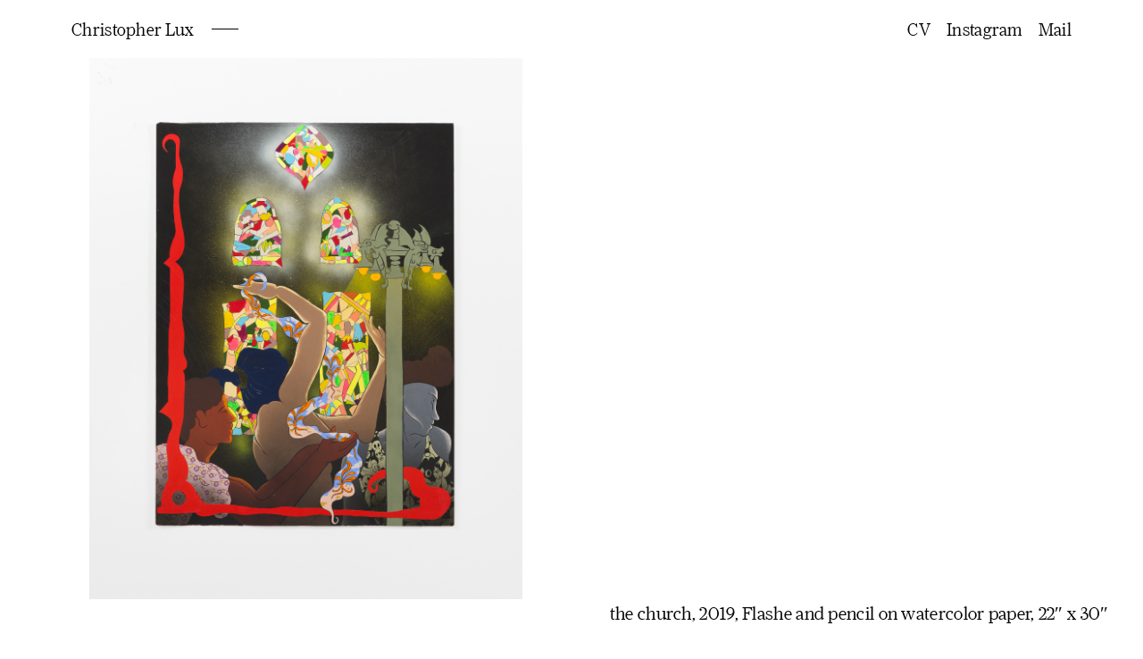

--- FILE ---
content_type: text/css
request_url: https://christopherlux.com/wp-content/themes/chris-2020/style.css?ver=6.8.3
body_size: 1365
content:
/*
 Theme Name:   Chris Lux 2020
 Theme URI:    http://chris.andrewlux.com
 Description:  Chris Lux theme - for Chris Lux
 Author:       a lux
 Author URI:   http://andrewlux.com
 Text Domain:  chrislux
 Version:      1.0.0
 License:      GNU General Public License v2 or later

*/

body{
	background-color:#fff;
	color:#000;
	font-family: farnham-headline, serif;
  font-weight: 400;
  margin: 0;
  padding:0;
}
a, button{cursor: pointer;color:#000;text-decoration: none;
}
a:focus, a:hover, button:hover{cursor: pointer;color:#808080;
}
img{max-width: 100%;}
h1,h2,h3,h4,h5,h6{
  margin:0 0 5px;line-height: 1;display: inline-block;font-size:21px;font-weight: 200;font-style: italic;letter-spacing: .5px;font-family: big-caslon-fb, serif;font-style: italic;
  padding-bottom: 20px;
}
.main-ext{max-width:1140px;display: block;margin: 0 auto;padding:0 0 0 20px;}
.img-cont{
	width:calc(25% - 20px);
	cursor: pointer;
  display: inline-block;
  vertical-align: middle;
  margin:8px 0;
}
.main-int-cat .img-cont{
  width: calc(50% - 20px);
}

.show-content{
  max-height: 435px;
  overflow: hidden;
    font-size: 21px;
    font-weight: 200;
    line-height: 1.1;
    letter-spacing: .3px;
}

.img-cont img.home-img{

}
.main-ext .main-int:after {
  content: '';
  display: block;
  clear: both;
}
/*.loared{
	position: fixed;
	height: 100vh;
	width: 100vw;
	background-color: white;
	top: 0;
	left: 0;
	z-index: 21;
	overflow: hidden;
}*/
.menutop{
  position: relative;
  margin:0 auto;
  max-width: 1120px;
  padding:20px 20px 0 20px;
}
.menu-int{
  display: flex;
  justify-content: space-between;
  align-items: center;
  }
  .menu-int .chris{
  font-size:20px;
  text-transform: capitalize;
  font-weight: 200;
  letter-spacing: .3px;
  display: flex;
  justify-content: center;
  align-items: center;
  }
.menutop ul{
	padding: 0;
	margin:0;
  display: flex;
  justify-content: flex-start;
}
.menutop ul li{
	padding: 0 9px;
	list-style:none;
}
.menutop ul li:last-of-type{
  padding-right:0px;
}
.menutop ul li a{
  font-size:20px;
  text-transform: capitalize;
  font-weight: 200;
  letter-spacing: .3px;
}

.site-title{
  padding:0 5px;
  font-size: 16px;
}

/* === MIGHTBOX LODAL...? === */
.arrow-box{
  width: 100%;
  position: absolute;
    width: 100%;
    display: flex;
    height: 100%;
    align-items: center;
    justify-content: center;
    z-index: 2;
  }
.arrow-box .left-arrow{
  height:50px;width:50px;
  cursor: pointer;display: flex;
  align-items: center;
  justify-content: center;
    position: absolute;
    left: 0;
}
.arrow-box .right-arrow{
  height:50px;width:50px;
  cursor: pointer;display: flex;
  align-items: center;
  justify-content: center;
    position: absolute;
    right:0;
}
.ex{
    height: 40px;
    width: 40px;
    background-repeat: no-repeat;
    background-position: center;
    cursor: pointer;
    display: inline-block;
    position: absolute;
    right: 20px;
    top: 20px;
    z-index: 13;
    }
  .ex span{
    height:1px;
    width: 100%;
    background-color: #000;
    display: block;
    position: absolute;
    top: 50%;
  }
  .ex span.one{
    transform: rotate(45deg);
  }
  .ex span.two{
    transform: rotate(-45deg);
  }
  .chris a{
    display: inline-block;
    vertical-align: top;
    position: relative;
    padding-right:20px;
  }
.line{
    height:1px;
    width: 30px;
    background-color: #000;
    display: inline-block;
    position: relative;
  }

.line.top{
    transform: rotate(-45deg);
    width: 13px;
    transform-origin: left;

  }
.line.bottom{
    transform: rotate(45deg);
    width: 13px;
    transform-origin: left;

  }
  .line.middle{
    width: 30px;
  }
  .chris .title{
    padding-left:20px;
  }

.modal-ext{
	display: none;
    background-color: rgba(255,255,255,1);
    position: fixed;
    z-index: 20;
    top: 0;
    left: 0;
    width: 100%;
    height: 100%;
    cursor: default;
}

.modal-img-int{
	display: block;
	position: absolute;
	height:77%;
	width: 100%;
	background-repeat: no-repeat;
	background-position: center;
	background-size: contain;
	margin:42px 0 9.5% 0;
	max-height:calc(100vh - 170px);
}
.modal-img-box{
  display: block;
  height:calc(100vh - 40px);
  overflow: scroll;
  padding:20px;
  position: relative;
}

.modal-img-box img{
	max-width: calc(100% - 60px);
	max-height: calc(100% - 74px);
  flex: 0 0 auto;
  align-self: flex-start;
  position: relative;
  width: auto;
  height: auto;
  font-size: 21px;
  font-weight: 200;
  line-height: 1.1;
  letter-spacing: .3px;
}
.modal-img-box .content-box{
  max-width: calc(50% - 60px);
  max-height: calc(100% - 74px);
  flex: 0 0 auto;
  align-self: flex-start;
  position: relative;
  width: auto;
  height: auto;
  font-size: 21px;
  font-weight: 200;
  line-height: 1.1;
  letter-spacing: .3px;

}
.modal-img-box .content-box a{
  border-bottom: 1px solid #000;
  padding-bottom: 2px;
}
.head .modal-img-box .content-box a{
  padding-bottom: 0px;
}
.head .modal-img-box .content-box p{
  line-height: 1.4;
}
.head .modal-img-box .content-box{
  max-width: 75%;
  max-height: unset;
  margin-bottom: 33px;
}
.modal-bottom{
	position: absolute;
    bottom: 0;
    width: calc(85% - 100px);
    height: 9vh;
    display: flex;
    justify-content: left;
    align-items: center;
    margin-left:5%;
    z-index: 3;
}
.modal-bottom .modal-img-cont{
  font-size: 15px;
  line-height: 1.33;
  flex:1 1 10%;
}
.modal-art-info{
	display: inline-block;
  position: absolute;
  bottom:3%;
  right:3%;
  width: auto;
  max-width: calc(97% - 40px);
}
.modal-art-info .description{
  display:inline-block; 
}

.modal-art-info .art-title{
	display: inline-block;
  font-size: 14px;
  font-style: italic;
  margin-right:30px;
}

.modal-art-info .art-materia{
	display: inline-block;
  font-size: 14px;
  margin-right:30px;
}

.modal-art-info .art-dime{
	display: inline-block;
  font-size: 14px;
}
.modal-bottom .art-num{
  display: inline-block;
  flex:1 1 10%;
  font-size: 14px;
  text-align: right;
}
.modal-art-info .description p{
	font-size: 21px;
  margin:0 0 0 0px;
  font-weight: 200;
  line-height: 1.1;
  letter-spacing:.3px;
  display: inline-block;
  vertical-align: top;
}

@media screen and (max-width:800px){
  .img-cont{width:calc(33% - 15px);}
  .modal-img-box img{max-width: 100%;max-height: 100% !important;padding-top: 41px;}
  .modal-art-info{bottom: auto;right: auto;padding-top:10px;position: relative;}
  .modal-img-box .content-box{max-width: calc(100% - 60px);}
  .modal-img-box .content-box p:last-child{margin-bottom: 60px;}
  .menu-int{flex-wrap:wrap;}
  .menu-int ul{margin-top: 1.2em}
  .menutop ul li:first-of-type{padding-left: 0px}
}

@media screen and (max-width:650px){
	.img-cont{width:calc(50% - 15px);}
}

@media screen and (max-width:440px){
  .img-cont{width:calc(100% - 15px);}
}

--- FILE ---
content_type: application/x-javascript
request_url: https://christopherlux.com/wp-content/themes/chris-2020/script/custom.js?ver=6.8.3
body_size: 370
content:
jQuery(document).ready(function($) {

// Hamburger
$('.hamburger').click(function(){
	$('.menutop .menuout').toggleClass('opener');
	$(this).toggleClass('hamopen');
	$('.svg-inline--fa').toggleClass('fa-bars');
	$('.svg-inline--fa').toggleClass('fa-times');
});


$(window).load( function() {
	$('.main-int').masonry({
	columnWidth: '.img-cont',
    itemSelector: '.img-cont',
    percentPosition: true,
    transitionDuration: '0s',
    gutter: 20
  });
});

$(window).load( function() {
	$('.main-int-cat').masonry({
	columnWidth: '.img-cont',
    itemSelector: '.img-cont',
    percentPosition: true,
    transitionDuration: '0s',
    gutter: 20
  });
});





// this is the modal opener
var count = 0;
$('.img-cont').each(function(i, item){
	var buttorn = $(this);
	var catlink = $(this).find( $('.cat-link') );
	var buttorm = $(this).find( $('.home-img') );
	var mody = $(this).find( $('.modal-ext') );
	var modyy = $(this).find( $('.modal-ext .ex') );
	var modImg = $(this).find( $('.modal-ext img') );

	count++;

	if ( $(buttorm).attr("src") == undefined ){
		$(this).css("margin", "0");
	}

	$(mody).addClass("check"+count);
	var countnext = count+1;
	var countlast = count-1;

	//if( catlink ){
		if( !buttorm.closest('.cat-link').length ){
			

	$(buttorm).click(function(){
		$(mody).show();
	var imgHeight = $(mody).find('img');
	var imgLink = $(mody).find('img').attr("data-src");
	var infoHeight = $(mody).find('.modal-art-info').height();
	
	$(imgHeight).attr("src", imgLink);
	$(imgHeight).css({"max-height" : $(mody).height() - (infoHeight + 80)});
	
	});
	
	$(modyy).click(function(){
		$(mody).hide();
		
	});
	$(this).addClass('count'+count);

	}
		
});



if( $('body').hasClass('single')){
if( $('.show-content .home-img').html().length > 0 && $('.count3').length > 0 ){
		var block = $(this).find('.show-content');
		$(block).insertAfter('.count3');
	}
}

$('.cv').click(function(){
	//$(this).preventDefault();
	$('.modal-ext.head').show();
});
$('.modal-ext.head .ex').click(function(){
	$('.modal-ext.head').hide();
});

$(window).load(function(){
	$('.loared').hide();
});

$(window).resize(function(){
	$('.modal-img-box').each(function(){
	var imgHeight = $(this).find('img');
	var infoHeight = $(this).find('.modal-art-info').height();
	$(imgHeight).css({"max-height" : $(this).height() - (infoHeight + 40)});
	});
})

});